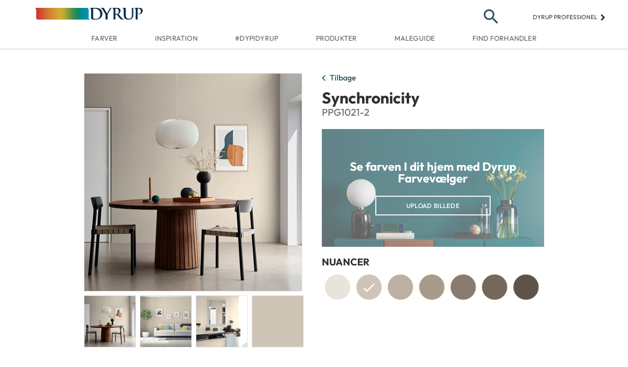

--- FILE ---
content_type: text/html; charset=utf-8
request_url: https://dyrup.dk/farver/neutral/synchronicity
body_size: 9364
content:
<!DOCTYPE html>
<html lang="dk">
<head>
    <meta charset="utf-8" />
    <!--990858781 - TST site in search results-->
    <meta name="viewport" content="width=device-width, initial-scale=1.0">
    <meta name="google-site-verification" content="PZgoyYFalWoOxNc2XCuB43wUEnoNJGgZvrDifFOdCPg" />
    <meta name="p:domain_verify" content="332bafd64c1d925816f3d0f9d81895d8" />

        <title>Synchronicity fra Dyrup –  Vælg mellem mere end 2000 farver | DYRUP</title>
    <link href="/favicon.png" rel="icon" type="image/png" sizes="32x32" />
    <link href="/Content/css/bootstrap-grid.min.css" rel="stylesheet"/>
<link href="/Content/css/layout.min.css" rel="stylesheet"/>
<link href="/Content/css/style.min.css" rel="stylesheet"/>


    <script>
        (function(d) {
            var stylesheets = [
                "https://fonts.googleapis.com/css?family=Source+Sans+Pro:400,500,600,700&display=swap&subset=latin-ext",
                "https://fonts.googleapis.com/icon?family=Material+Icons",
                "https://ajax.googleapis.com/ajax/libs/jqueryui/1.12.1/themes/smoothness/jquery-ui.css",
                "https://cdn.jsdelivr.net/npm/instantsearch.css@7/themes/algolia-min.css",
                "https://cdnjs.cloudflare.com/ajax/libs/jquery-modal/0.9.1/jquery.modal.min.css"
            ];

            for (var i = 0; i < stylesheets.length; i++) {
                var s = document.createElement('link');
                s.href = stylesheets[i];
                s.rel = "stylesheet";
                document.head.appendChild(s);
            }
        })(document);

        var siteDomain = 'prd';
    </script>

        <!-- Google Tag Manager -->
        <script>
            (function (w, d, s, l, i) {
                w[l] = w[l] || []; w[l].push({
                    'gtm.start':
                    new Date().getTime(), event: 'gtm.js'
                }); var f = d.getElementsByTagName(s)[0],
                j = d.createElement(s), dl = l != 'dataLayer' ? '&l=' + l : ''; j.async = true; j.src =
                'https://www.googletagmanager.com/gtm.js?id=' + i + dl; f.parentNode.insertBefore(j, f);
            })(window, document, 'script', 'dataLayer', 'GTM-KKQ6NS7');
        </script>
        <!-- End Google Tag Manager -->
        <!-- Start of Sleeknote signup and lead generation tool - www.sleeknote.com -->
        <script id='sleeknoteScript' type='text/javascript'>
            (function () {
                var sleeknoteScriptTag = document.createElement('script');
                sleeknoteScriptTag.type = 'text/javascript';
                sleeknoteScriptTag.charset = 'utf-8';
                sleeknoteScriptTag.src = ('//sleeknotecustomerscripts.sleeknote.com/4874.js');
                var s = document.getElementById('sleeknoteScript');
                s.parentNode.insertBefore(sleeknoteScriptTag, s);
            })();
        </script>
        <!-- End of Sleeknote signup and lead generation tool - www.sleeknote.com -->

    
<meta content="1200" property="og:image:width" />
<meta content="630" property="og:image:height" />
<meta content="synchronicity fra dyrup –  vælg mellem mere end 2000 farver | dyrup" name="gtmPageTitle" />
<meta content="color" name="gtmPageType" />
<meta content="danish" name="gtmLanguage" />


    

    

    
    <meta content="tags" name="gtmPageTags" />

    <meta content="SYNCHRONICITY" name="gtmColorName" />

    
    
    

    <link rel="html" href="/farver/neutral/synchronicity">
    <script type="text/javascript"></script>


    <script src="https://www.google.com/recaptcha/api.js" async defer></script>
    <script type="text/javascript">window.gdprAppliesGlobally = false; (function () { function n(e) { if (!window.frames[e]) { if (document.body && document.body.firstChild) { var t = document.body; var r = document.createElement("iframe"); r.style.display = "none"; r.name = e; r.title = e; t.insertBefore(r, t.firstChild) } else { setTimeout(function () { n(e) }, 5) } } } function e(r, a, o, c, s) { function e(e, t, r, n) { if (typeof r !== "function") { return } if (!window[a]) { window[a] = [] } var i = false; if (s) { i = s(e, n, r) } if (!i) { window[a].push({ command: e, version: t, callback: r, parameter: n }) } } e.stub = true; e.stubVersion = 2; function t(n) { if (!window[r] || window[r].stub !== true) { return } if (!n.data) { return } var i = typeof n.data === "string"; var e; try { e = i ? JSON.parse(n.data) : n.data } catch (t) { return } if (e[o]) { var a = e[o]; window[r](a.command, a.version, function (e, t) { var r = {}; r[c] = { returnValue: e, success: t, callId: a.callId }; n.source.postMessage(i ? JSON.stringify(r) : r, "*") }, a.parameter) } } if (typeof window[r] !== "function") { window[r] = e; if (window.addEventListener) { window.addEventListener("message", t, false) } else { window.attachEvent("onmessage", t) } } } e("__tcfapi", "__tcfapiBuffer", "__tcfapiCall", "__tcfapiReturn"); n("__tcfapiLocator"); (function (e, t) { var r = document.createElement("link"); r.rel = "preconnect"; r.as = "script"; var n = document.createElement("link"); n.rel = "dns-prefetch"; n.as = "script"; var i = document.createElement("link"); i.rel = "preload"; i.as = "script"; var a = document.createElement("script"); a.id = "spcloader"; a.type = "text/javascript"; a["async"] = true; a.charset = "utf-8"; var o = "https://sdk.privacy-center.org/" + e + "/loader.js?target_type=notice&target=" + t; if (window.didomiConfig && window.didomiConfig.user) { var c = window.didomiConfig.user; var s = c.country; var d = c.region; if (s) { o = o + "&country=" + s; if (d) { o = o + "&region=" + d } } } r.href = "https://sdk.privacy-center.org/"; n.href = "https://sdk.privacy-center.org/"; i.href = o; a.src = o; var f = document.getElementsByTagName("script")[0]; f.parentNode.insertBefore(r, f); f.parentNode.insertBefore(n, f); f.parentNode.insertBefore(i, f); f.parentNode.insertBefore(a, f) })("fc16c9ca-52d2-4f88-a1c7-f5d5805589aa", "bfmqTfgD") })();</script>
</head>
<body>
        <!-- Google Tag Manager (noscript) -->
        <noscript>
            <iframe src="https://www.googletagmanager.com/ns.html?id=GTM-KKQ6NS7"
                height="0" width="0" style="display: none; visibility: hidden"></iframe>
        </noscript>
        <!-- End Google Tag Manager (noscript) -->
        <header class="site-header" id="header">
  <div class="header-content">
      <div class="container-fluid">

          <button type="button" title="Menu" class="menu-icon"><span class="material-icons" data-t="nav" data-d1="hamburger">menu</span></button>
          
          <!--958892008 - Change logo-->
      <a href="/" class="logo">
          <!--<img src="/Content/images/logo.png" alt="Dyrup" title="" />-->
          <img src="/Content/images/93149582_DYRUP_4C_pos.png" alt="Dyrup" title="" />
      </a>

          

          <div id="primary-search-icon" class="search">
              <button type="button" id="search-toggle" class="search-icon">
                  <span class="material-icons search-icon-search">search</span>
                  <span class="material-icons search-icon-close" style="display: none;">close</span>
              </button>
          </div>
          <div class="professional" title="Dyrup professionel">
              <a href="https://www.dyruppro.dk/">
                  Dyrup professionel
                  <span class="material-icons">keyboard_arrow_right</span>
              </a>
          </div>
      </div>

  </div>

  <div class="search-container">
      <div class="container-fluid search-container-relative">
          <form id="search-main" action="/search" method="get">
              <input type="search" name="term" id="aa-search-input" class="header-search" placeholder="S&#248;g" />
              <button type="submit" class="search-container-button" ><span class="material-icons">search</span></button>
          </form>
      </div>
  </div>

  <nav class="nav-main">
    <div class="menu-title-bar">
      <button type="button" class="menu-back" data-t="nav" data-d1="back">
        <span class="material-icons">chevron_left</span>
      </button>
      <p class="menu-title"></p>
    </div>

    <ul class="nav-list container-fluid">
        <li class="nav-item">
          <a href="/farver" title="Farver" data-nav=parent name="Farver" class="nav-link" data-nav-text="Farver" data-t="nav" data-d1="main" data-d2="farver" target="_self">Farver <span class="material-icons">chevron_right</span></a>
            <ul class="nav-list dropdown">
                <li class="nav-item" >
                  <a href="/farver" title="Dyrup farver" name="Farver" class="nav-link"  data-t="nav" data-nav-text="Dyrup farver" data-d1="utility" target="_self">Dyrup farver </a>
                </li>
                <li class="nav-item" >
                  <a href="/farver/dyrup-farver/farvekort" title="Farvekort" name="Farver" class="nav-link"  data-t="nav" data-nav-text="Farvekort" data-d1="utility" target="_self">Farvekort </a>
                </li>
                <li class="nav-item" >
                  <a href="/farver/dyrup-farver/dyrup-farvevaelger" title="Dyrup Farvev&#230;lger" name="Farver" class="nav-link"  data-t="nav" data-nav-text="Dyrup Farvev&#230;lger" data-d1="utility" target="_self">Dyrup Farvev&#230;lger </a>
                </li>
                <li class="nav-item" >
                  <a href="/farver/dyrup-farver/indret-med-farver" title="&quot;60-30-10&quot; Farvev&#230;rkt&#248;j" name="Farver" class="nav-link"  data-t="nav" data-nav-text="&quot;60-30-10&quot; Farvev&#230;rkt&#248;j" data-d1="utility" target="_self">&quot;60-30-10&quot; Farvev&#230;rkt&#248;j </a>
                </li>
                <li class="nav-item" >
                  <a href="/farver/farvetemaer" title="Farvetemaer" name="Farver" class="nav-link"  data-t="nav" data-nav-text="Farvetemaer" data-d1="utility" target="_self">Farvetemaer </a>
                </li>
            </ul>
        </li>
        <li class="nav-item">
          <a href="/inspiration" title="Inspiration" data-nav=parent name="Inspiration" class="nav-link" data-nav-text="Inspiration" data-t="nav" data-d1="main" data-d2="inspiration" target="_self">Inspiration <span class="material-icons">chevron_right</span></a>
            <ul class="nav-list dropdown">
                <li class="nav-item" >
                  <a href="/inspiration/trends/aarets-farve-2026-secret-safari" title="&#197;rets Farve 2026" name="Inspiration" class="nav-link"  data-t="nav" data-nav-text="&#197;rets Farve 2026" data-d1="utility" target="_self">&#197;rets Farve 2026 </a>
                </li>
                <li class="nav-item" >
                  <a href="/inspiration/trends/farvetrends-i-boligen" title="Farvetrends" name="Inspiration" class="nav-link"  data-t="nav" data-nav-text="Farvetrends" data-d1="utility" target="_self">Farvetrends </a>
                </li>
                <li class="nav-item" >
                  <a href="/inspiration/rum-for-rum/koekken" title="Farver i k&#248;kkenet" name="Inspiration" class="nav-link"  data-t="nav" data-nav-text="Farver i k&#248;kkenet" data-d1="utility" target="_self">Farver i k&#248;kkenet </a>
                </li>
                <li class="nav-item" >
                  <a href="/inspiration/rum-for-rum/sovevaerelse" title="Farver i sovev&#230;relset" name="Inspiration" class="nav-link"  data-t="nav" data-nav-text="Farver i sovev&#230;relset" data-d1="utility" target="_self">Farver i sovev&#230;relset </a>
                </li>
                <li class="nav-item" >
                  <a href="/inspiration/rum-for-rum/spisestue" title="Farver i stuen" name="Inspiration" class="nav-link"  data-t="nav" data-nav-text="Farver i stuen" data-d1="utility" target="_self">Farver i stuen </a>
                </li>
                <li class="nav-item" >
                  <a href="/inspiration/rum-for-rum/hjemmekontor" title="Farver i kontoret" name="Inspiration" class="nav-link"  data-t="nav" data-nav-text="Farver i kontoret" data-d1="utility" target="_self">Farver i kontoret </a>
                </li>
                <li class="nav-item" >
                  <a href="/inspiration/rum-for-rum/boernevaerelse" title="Farver i b&#248;rnev&#230;relset" name="Inspiration" class="nav-link"  data-t="nav" data-nav-text="Farver i b&#248;rnev&#230;relset" data-d1="utility" target="_self">Farver i b&#248;rnev&#230;relset </a>
                </li>
                <li class="nav-item" >
                  <a href="/inspiration/rum-for-rum/badevaerelse" title="Farver i badev&#230;relset" name="Inspiration" class="nav-link"  data-t="nav" data-nav-text="Farver i badev&#230;relset" data-d1="utility" target="_self">Farver i badev&#230;relset </a>
                </li>
            </ul>
        </li>
        <li class="nav-item">
          <a href="/dyp-i-dyrup" title="#dypidyrup" data-nav=parent name="#dypidyrup" class="nav-link" data-nav-text="#dypidyrup" data-t="nav" data-d1="main" data-d2="#dypidyrup" target="_self">#dypidyrup <span class="material-icons">chevron_right</span></a>
            <ul class="nav-list dropdown">
                <li class="nav-item" >
                  <a href="/dyp-i-dyrup/dyrup-testfamilier" title="Dyrup Testfamilie" name="#dypidyrup" class="nav-link"  data-t="nav" data-nav-text="Dyrup Testfamilie" data-d1="utility" target="_self">Dyrup Testfamilie </a>
                </li>
                <li class="nav-item" >
                  <a href="https://www.instagram.com/dyrupdk/" title="Dyrup Instagram" name="#dypidyrup" class="nav-link"  data-t="nav" data-nav-text="Dyrup Instagram" data-d1="utility" target="_blank">Dyrup Instagram </a>
                </li>
            </ul>
        </li>
        <li class="nav-item">
          <a href="/produkter" title="Produkter" data-nav=parent name="Produkter" class="nav-link" data-nav-text="Produkter" data-t="nav" data-d1="main" data-d2="produkter" target="_self">Produkter <span class="material-icons">chevron_right</span></a>
            <ul class="nav-list dropdown">
                <li class="nav-item" >
                  <a href="/produkter/vaegmaling" title="V&#230;gmaling" name="Produkter" class="nav-link"  data-t="nav" data-nav-text="V&#230;gmaling" data-d1="utility" target="_self">V&#230;gmaling </a>
                </li>
                <li class="nav-item" >
                  <a href="/produkter/loftmaling" title="Loftmaling" name="Produkter" class="nav-link"  data-t="nav" data-nav-text="Loftmaling" data-d1="utility" target="_self">Loftmaling </a>
                </li>
                <li class="nav-item" >
                  <a href="/produkter/trae-metalmaling" title="Tr&#230;- &amp; metalmaling" name="Produkter" class="nav-link"  data-t="nav" data-nav-text="Tr&#230;- &amp; metalmaling" data-d1="utility" target="_self">Tr&#230;- &amp; metalmaling </a>
                </li>
                <li class="nav-item" >
                  <a href="/produkter/gulvmaling" title="Gulvmaling" name="Produkter" class="nav-link"  data-t="nav" data-nav-text="Gulvmaling" data-d1="utility" target="_self">Gulvmaling </a>
                </li>
                <li class="nav-item" >
                  <a href="/produkter/gulv-baadlak" title="Gulv- &amp; b&#229;dlak" name="Produkter" class="nav-link"  data-t="nav" data-nav-text="Gulv- &amp; b&#229;dlak" data-d1="utility" target="_self">Gulv- &amp; b&#229;dlak </a>
                </li>
                <li class="nav-item" >
                  <a href="/produkter/rengoering" title="Reng&#248;ring" name="Produkter" class="nav-link"  data-t="nav" data-nav-text="Reng&#248;ring" data-d1="utility" target="_self">Reng&#248;ring </a>
                </li>
                <li class="nav-item" >
                  <a href="/produkter/grundere" title="Grundere" name="Produkter" class="nav-link"  data-t="nav" data-nav-text="Grundere" data-d1="utility" target="_self">Grundere </a>
                </li>
                <li class="nav-item" >
                  <a href="/produkter/spartel" title="Spartel" name="Produkter" class="nav-link"  data-t="nav" data-nav-text="Spartel" data-d1="utility" target="_self">Spartel </a>
                </li>
                <li class="nav-item" >
                  <a href="/produkter/facade-tagmaling" title="Facade- &amp; tagmaling" name="Produkter" class="nav-link"  data-t="nav" data-nav-text="Facade- &amp; tagmaling" data-d1="utility" target="_self">Facade- &amp; tagmaling </a>
                </li>
            </ul>
        </li>
        <li class="nav-item">
          <a href="/maleguide" title="Maleguide" data-nav=parent name="Maleguide" class="nav-link" data-nav-text="Maleguide" data-t="nav" data-d1="main" data-d2="maleguide" target="_self">Maleguide <span class="material-icons">chevron_right</span></a>
            <ul class="nav-list dropdown">
                <li class="nav-item" >
                  <a href="/maleguide/saadan-goer-du/spartling" title="Spartling" name="Maleguide" class="nav-link"  data-t="nav" data-nav-text="Spartling" data-d1="utility" target="_self">Spartling </a>
                </li>
                <li class="nav-item" >
                  <a href="/maleguide/saadan-goer-du/mal-vaegge" title="V&#230;gge" name="Maleguide" class="nav-link"  data-t="nav" data-nav-text="V&#230;gge" data-d1="utility" target="_self">V&#230;gge </a>
                </li>
                <li class="nav-item" >
                  <a href="/maleguide/saadan-goer-du/mal-traevaerk" title="Paneler &amp; d&#248;re" name="Maleguide" class="nav-link"  data-t="nav" data-nav-text="Paneler &amp; d&#248;re" data-d1="utility" target="_self">Paneler &amp; d&#248;re </a>
                </li>
                <li class="nav-item" >
                  <a href="/maleguide/saadan-goer-du/mal-moebler" title="M&#248;bler &amp; interi&#248;r" name="Maleguide" class="nav-link"  data-t="nav" data-nav-text="M&#248;bler &amp; interi&#248;r" data-d1="utility" target="_self">M&#248;bler &amp; interi&#248;r </a>
                </li>
                <li class="nav-item" >
                  <a href="/maleguide/saadan-goer-du/mal-gulve" title="Gulve" name="Maleguide" class="nav-link"  data-t="nav" data-nav-text="Gulve" data-d1="utility" target="_self">Gulve </a>
                </li>
                <li class="nav-item" >
                  <a href="/maleguide/saadan-goer-du/mal-radiator" title="Radiator" name="Maleguide" class="nav-link"  data-t="nav" data-nav-text="Radiator" data-d1="utility" target="_self">Radiator </a>
                </li>
                <li class="nav-item" >
                  <a href="/maleguide/saadan-goer-du/malfliser" title="Fliser" name="Maleguide" class="nav-link"  data-t="nav" data-nav-text="Fliser" data-d1="utility" target="_self">Fliser </a>
                </li>
                <li class="nav-item" >
                  <a href="/maleguide/saadan-goer-du/malfacade" title="Facade" name="Maleguide" class="nav-link"  data-t="nav" data-nav-text="Facade" data-d1="utility" target="_self">Facade </a>
                </li>
                <li class="nav-item" >
                  <a href="/maleguide/saadan-goer-du/mal-kaelder" title="K&#230;lder" name="Maleguide" class="nav-link"  data-t="nav" data-nav-text="K&#230;lder" data-d1="utility" target="_self">K&#230;lder </a>
                </li>
            </ul>
        </li>
        <li class="nav-item">
          <a href="/find-forhandler" title="Find forhandler"  name="Find forhandler" class="nav-link" data-nav-text="Find forhandler" data-t="nav" data-d1="main" data-d2="find forhandler" target="_self">Find forhandler </a>
        </li>
    </ul>
  </nav>


  

</header>

<div class="favorites-menu">
  <div class="menu-title-bar">
    <button type="button" class="menu-back">
      <span class="material-icons">chevron_left</span>
    </button>
    <p class="menu-title">Farvorit farver</p>
  </div>

  <ul class="favorites-list"></ul>
</div>

        <main>
            






<div class="container-fluid clearfix color-detail" data-colornumber="PPG1021-2" itemscope itemtype="http://schema.org/Product">
    <meta itemprop="brand" content="PPG" />
    <meta itemprop="name" content="Synchronicity" />

    <a href="#" title="Tilbage" id="back-to" class="btn-back" data-t="nav" data-d1="back">
        <span class="material-icons">chevron_left</span>Tilbage
    </a>
    <div class="content-left">
        <div style="max-width: 500px;">
            <ul class="carousel-no-dots">
                    <li class="color-carousel-item">
                        <img src="https://stdyrupdkprd01.blob.core.windows.net/room-images/synchronicity/diningroom-synchronicity.jpg" alt="Synchronicity" itemprop="image" class="" />
                    </li>
                    <li class="color-carousel-item">
                        <img src="https://stdyrupdkprd01.blob.core.windows.net/room-images/synchronicity/living-room-synchronicity.jpg" alt="Synchronicity" itemprop="image" class="" />
                    </li>
                    <li class="color-carousel-item">
                        <img src="https://stdyrupdkprd01.blob.core.windows.net/room-images/synchronicity/kitchen-synchronicity.jpg" alt="Synchronicity" itemprop="image" class="" />
                    </li>
                    <li class="color-carousel-item">
                        <img src="https://stdyrupdkprd01.blob.core.windows.net/room-images/synchronicity/swatch-synchronicity.jpg" alt="Synchronicity" itemprop="image" class="js-color-image" />
                            <span class="material-icons color-image js-color-image ">zoom_in</span>
                    </li>
            </ul>

            <ul class="carousel-thumbs">
                        <li>
                            <img src="https://stdyrupdkprd01.blob.core.windows.net/room-images/synchronicity/diningroom-synchronicity.jpg" alt="Synchronicity" data-t="thumbnail" data-d1="1" itemprop="image" />
                        </li>
                        <li>
                            <img src="https://stdyrupdkprd01.blob.core.windows.net/room-images/synchronicity/living-room-synchronicity.jpg" alt="Synchronicity" data-t="thumbnail" data-d1="2" itemprop="image" />
                        </li>
                        <li>
                            <img src="https://stdyrupdkprd01.blob.core.windows.net/room-images/synchronicity/kitchen-synchronicity.jpg" alt="Synchronicity" data-t="thumbnail" data-d1="3" itemprop="image" />
                        </li>
                        <li>
                            <img src="https://stdyrupdkprd01.blob.core.windows.net/room-images/synchronicity/swatch-synchronicity.jpg" alt="Synchronicity" data-t="thumbnail" data-d1="4" itemprop="image" />
                        </li>
            </ul>
        </div>
    </div>

    <div class="content-right color-detail-content">
        <h1>Synchronicity</h1>
        <h3 class="color-number">PPG1021-2</h3>
            <div class="cta-dcp" style="background-image: url(/Content/images/dcp-background.jpg)">
                <h3>Se farven I dit hjem med Dyrup Farvev&#230;lger</h3>
                <a href="https://www.visualizecolor.com/dyrup#/?colorslist=PPG1021-2" title="Dyrup Farvev&#230;lger" class="btn btn-primary-outline cta-light dcp-launch" target="_blank" data-t="cta" data-d1="click out" data-d2="color launch visualizer">Upload billede</a>
            </div>
        <div class="coordinating-colors">
                <div class="coord-container">
                    <p class="display-h5">Nuancer</p>
                    <ul class="shades">
                                <li><a href="/farver/neutral/basket-weaving" title="Basket Weaving" class="swatch swatch-link" data-category="Ude" data-t="colorClick" data-d1="shades" data-d2="BASKET WEAVING|PPG1021-1" data-d3="not featured">
    <div class="swatch-image">
        <img src="https://stdyrupdkstg01.blob.core.windows.net/paint-swatches/basket-weaving/basket-weaving.png" data-src="/Content/images/placeholder.png" class="color-lazy" alt="Basket Weaving" loading=""/>
        <span class="material-icons favorite" data-color-name="Basket Weaving">favorite</span>
    </div>
    <div class="swatch-details">
        <span class="swatch-name">Basket Weaving</span>
        <span class="swatch-number">PPG1021-1</span>
    </div>
</a></li>
                                <li><a href="/farver/neutral/synchronicity" title="Synchronicity" class="swatch swatch-link" data-category="Ude" data-t="colorClick" data-d1="shades" data-d2="SYNCHRONICITY|PPG1021-2" data-d3="not featured">
    <div class="swatch-image">
        <img src="https://stdyrupdkstg01.blob.core.windows.net/paint-swatches/synchronicity/synchronicity.png" data-src="/Content/images/placeholder.png" class="color-lazy" alt="Synchronicity" loading=""/>
        <span class="material-icons favorite" data-color-name="Synchronicity">favorite</span>
    </div>
    <div class="swatch-details">
        <span class="swatch-name">Synchronicity</span>
        <span class="swatch-number">PPG1021-2</span>
    </div>
</a></li>
                                <li><a href="/farver/neutral/discover" title="Discover" class="swatch swatch-link" data-category="Ude" data-t="colorClick" data-d1="shades" data-d2="DISCOVER|PPG1021-3" data-d3="not featured">
    <div class="swatch-image">
        <img src="https://stdyrupdkstg01.blob.core.windows.net/paint-swatches/discover/discover.png" data-src="/Content/images/placeholder.png" class="color-lazy" alt="Discover" loading=""/>
        <span class="material-icons favorite" data-color-name="Discover">favorite</span>
    </div>
    <div class="swatch-details">
        <span class="swatch-name">Discover</span>
        <span class="swatch-number">PPG1021-3</span>
    </div>
</a></li>
                                <li><a href="/farver/neutral/diversion" title="Diversion" class="swatch swatch-link" data-category="Ude" data-t="colorClick" data-d1="shades" data-d2="DIVERSION|PPG1021-4" data-d3="not featured">
    <div class="swatch-image">
        <img src="https://stdyrupdkstg01.blob.core.windows.net/paint-swatches/diversion/diversion.png" data-src="/Content/images/placeholder.png" class="color-lazy" alt="Diversion" loading=""/>
        <span class="material-icons favorite" data-color-name="Diversion">favorite</span>
    </div>
    <div class="swatch-details">
        <span class="swatch-name">Diversion</span>
        <span class="swatch-number">PPG1021-4</span>
    </div>
</a></li>
                                <li><a href="/farver/neutral/flock-of-birds" title="Flock Of Birds" class="swatch swatch-link" data-category="Inde" data-t="colorClick" data-d1="shades" data-d2="FLOCK OF BIRDS|PPG1021-5" data-d3="not featured">
    <div class="swatch-image">
        <img src="https://stdyrupdkstg01.blob.core.windows.net/paint-swatches/flock-of-birds/flock-of-birds.png" data-src="/Content/images/placeholder.png" class="color-lazy" alt="Flock Of Birds" loading=""/>
        <span class="material-icons favorite" data-color-name="Flock Of Birds">favorite</span>
    </div>
    <div class="swatch-details">
        <span class="swatch-name">Flock Of Birds</span>
        <span class="swatch-number">PPG1021-5</span>
    </div>
</a></li>
                                <li><a href="/farver/neutral/curlew" title="Curlew" class="swatch swatch-link" data-category="Inde" data-t="colorClick" data-d1="shades" data-d2="CURLEW|PPG1021-6" data-d3="not featured">
    <div class="swatch-image">
        <img src="https://stdyrupdkstg01.blob.core.windows.net/paint-swatches/curlew/curlew.png" data-src="/Content/images/placeholder.png" class="color-lazy" alt="Curlew" loading=""/>
        <span class="material-icons favorite" data-color-name="Curlew">favorite</span>
    </div>
    <div class="swatch-details">
        <span class="swatch-name">Curlew</span>
        <span class="swatch-number">PPG1021-6</span>
    </div>
</a></li>
                                <li><a href="/farver/neutral/autumn-soil" title="Autumn Soil" class="swatch swatch-link" data-category="Inde" data-t="colorClick" data-d1="shades" data-d2="AUTUMN SOIL|PPG1021-7" data-d3="not featured">
    <div class="swatch-image">
        <img src="https://stdyrupdkstg01.blob.core.windows.net/paint-swatches/autumn-soil/autumn-soil.png" data-src="/Content/images/placeholder.png" class="color-lazy" alt="Autumn Soil" loading=""/>
        <span class="material-icons favorite" data-color-name="Autumn Soil">favorite</span>
    </div>
    <div class="swatch-details">
        <span class="swatch-name">Autumn Soil</span>
        <span class="swatch-number">PPG1021-7</span>
    </div>
</a></li>
                    </ul>
                </div>
                    </div>
    </div>
</div>



<div class="fullscreen-color" display="none" style="background-color: rgb(207, 197, 182);">
    <h2 class="">
        Synchronicity
    </h2>
    <div class="close-modal ">
        <span class="material-icons">clear</span>
    </div>
</div>
        </main>

        <footer>
    <nav style="display: flex;">
        <div class="container-fluid">
            <div class="row details">
                <div class="col-md-1 ppg-logo" title="PPG">
                    <!--WI 462795-Alt Tags on Images-->
                    <!--<img src="/Content/images/ppg-logo.png" />-->
                    <img src="/Content/images/ppg-logo.png" alt="PPG Industries brand logo" />
                </div>
                <div class="col-md-10 footer-middle footer-item">
                    <div class="row footer-sitemap">
                        <a href="javascript:Didomi.preferences.show()" role="menuitem" data-t="cta">
                            <p class="footer-nav-trigger">
                                <span class="dropdown-title">
                                    Cookie-indstillinger
                                </span>
                            </p>
                        </a>
                                    <a href="/find-forhandler" title="Find forhandler" target="_self"  role="menuitem" data-t="cta" data-d1="store locator">
                                        <p class="footer-nav-trigger">
                                            <span class="dropdown-title" data-t="cta" data-d1="store locator">
                                                Find forhandler
                                            </span>
                                        </p>
                                    </a>
                                    <a href="/dyrup/kontakt" title="Kontakt" target="_self"  role="menuitem" data-t="nav" data-d1="footer" data-d2="kontakt">
                                        <p class="footer-nav-trigger">
                                            <span class="dropdown-title" data-t="nav" data-d1="footer" data-d2="kontakt">
                                                Kontakt
                                            </span>
                                        </p>
                                    </a>
                                    <a href="/nyhedsbrev-tilmeld" title="Tilmeld nyhedsbrev" target="_self"  role="menuitem" data-t="cta" data-d1="subscribe">
                                        <p class="footer-nav-trigger">
                                            <span class="dropdown-title" data-t="cta" data-d1="subscribe">
                                                Tilmeld nyhedsbrev
                                            </span>
                                        </p>
                                    </a>
                    </div>
                    <div>
                        <ul class="social-icons social-footer">
                            <li>
                                <a href="https://www.youtube.com/user/DyrupDK" target="_blank" title="YouTube" data-t="social" data-d1="social follow" data-d2="youtube">
                                    <i class="icon icon-youtube-logo youtube"></i>
                                </a>
                            </li>
                            <li>
                                <a href="https://www.facebook.com/DyrupDK" target="_blank" title="Facebook" data-t="social" data-d1="social follow" data-d2="facebook">
                                    <i class="icon icon-facebook-logo facebook"></i>
                                </a>
                            </li>
                            <li>
                                <a href="https://www.instagram.com/dyrupdk/" target="_blank" title="Instagram" data-t="social" data-d1="social follow" data-d2="instagram">
                                    <i class="icon icon-instagram instagram"></i>
                                </a>
                            </li>
                            <li>
                                <a href="https://www.pinterest.dk/dyrup/" target="_blank" title="Pinterest" data-t="social" data-d1="social follow" data-d2="pinterest">
                                    <i class="icon icon-pinterest-logo pinterest"></i>
                                </a>
                            </li>
                            <li>
                                <a href="http://linkedin.com/showcase/dyrup" target="_blank" title="LinkedIn" data-t="social" data-d1="social follow" data-d2="linkedin">
                                    <i class="icon-linkedin linkedin"></i>
                                </a>
                            </li>
                        </ul>
                    </div>
                </div>
            </div>
            <div class="row links">
                <div class="links-wrapper">

                            <a href="/dyrup/privatlivspolitik" title="Privatlivs- og cookiepolitik" target="_self"  role="menuitem" data-t="nav" data-d1="footer" data-d2="privatlivs- og cookiepolitik">
                                <p class="footer-nav-trigger" id="footer-nav0">
                                    <span class="dropdown-title" data-t="nav" data-d1="footer" data-d2="privatlivs- og cookiepolitik">
                                        Privatlivs- og cookiepolitik
                                    </span>
                                    <span class="separator">
                                        |
                                    </span>
                                </p>
                            </a>
                            <a href="/dyrup/disclaimer" title="Disclaimer" target="_self"  role="menuitem" data-t="nav" data-d1="footer" data-d2="disclaimer">
                                <p class="footer-nav-trigger" id="footer-nav1">
                                    <span class="dropdown-title" data-t="nav" data-d1="footer" data-d2="disclaimer">
                                        Disclaimer
                                    </span>
                                    <span class="separator">
                                        |
                                    </span>
                                </p>
                            </a>
                </div>
            </div>
        </div>
    </nav>

</footer>

        <script src="https://ajax.googleapis.com/ajax/libs/jquery/3.3.1/jquery.min.js"></script>
        <script src="https://ajax.googleapis.com/ajax/libs/jqueryui/1.12.1/jquery-ui.min.js"></script>
        <script src="/Content/js/lib/slick.min.js"></script>
        <script src="https://cdn.jsdelivr.net/algoliasearch/3/algoliasearch.min.js"></script>
        <script src="https://cdn.jsdelivr.net/autocomplete.js/0/autocomplete.min.js"></script>
        <script src="https://cdnjs.cloudflare.com/ajax/libs/jquery.lazy/1.7.9/jquery.lazy.min.js"></script>
        <script src="https://cdnjs.cloudflare.com/ajax/libs/jquery-modal/0.9.1/jquery.modal.min.js"></script>

        <script type="text/template" id="mb-custom-autocomplete">
            <div class="autocomplete-container">
                <div class="my-custom-menu container-fluid clearfix">
                    <div class="row">
                        <div class="aa-dataset-d1"></div>
                        <div class="aa-dataset-d2"></div>
                        <div class="aa-dataset-d3"></div>
                    </div>
                </div>
            </div>
        </script>

        
<script>
    var product_urls = "/Produkter";
    var res_results = " Resultater";
    var res_results234 = " Resultater";
    var res_result = " Resultat";
</script>

        <script src="/Content/js/lib/jquery.validate.min.js"></script>
<script src="/Content/js/lib/jquery.validate.unobtrusive.min.js"></script>
<script src="/Content/js/app/navigation.js"></script>
<script src="/Content/js/app/cookie.js"></script>
<script src="/Content/js/app/url-resolver.js"></script>
<script src="/Content/js/app/favorites.js"></script>
<script src="/Content/js/app/filter-color-family.js"></script>
<script src="/Content/js/app/colorDetails.js"></script>
<script src="/Content/js/app/recently-viewed-color.js"></script>
<script src="/Content/js/lib/owl.carousel.js"></script>
<script src="/Content/js/app/carousel.js"></script>
<script src="/Content/js/app/fullPalette.js"></script>
<script src="/Content/js/app/accordion.js"></script>
<script src="/Content/js/app/paintCalculator.js"></script>
<script src="/Content/js/app/algolia-search.js"></script>
<script src="/Content/js/app/brightness.js"></script>
<script src="/Content/js/app/utils.js"></script>
<script src="/Content/js/lib/slick.min.js"></script>
<script src="/Content/js/lib/underscore.min.js"></script>
<script src="/Content/js/app/range-checkbox-validator.js"></script>
<script src="/Content/js/app/subscribe-form.js"></script>

        
    <script>
        (function($) {

            $('.carousel-no-dots').slick({
                slidesToShow: 1,
                slidesToScroll: 1,
                arrows: false
            });

            $('.carousel-thumbs').slick({
                slidesToShow: 4,
                slidesToScroll: 1,
                asNavFor: '.carousel-no-dots',
                arrows: false,
                focusOnSelect: true
            });

            $('.coordinating-colors').find('.swatch-number').each(function() {
                if (this.innerText === 'PPG1021-2') {
                    $(this).parents('.swatch').addClass('current-color');
                    $(this).parents('.swatch').attr("data-d3", "featured");
                    $(this).parents('.swatch').addClass('material-icons');
                }
            });

            var $recentlyViewed = $('.recently-viewed-list');

            $('.next').on('click',
                function(e) {
                    e.preventDefault();

                    if ($(window).width() < ($recentlyViewed.width() + parseInt($recentlyViewed.css('left')))) {
                        $recentlyViewed.css('left', '-=' + $recentlyViewed.children().width());
                    }
                });

            $('.prev').on('click',
                function(e) {
                    e.preventDefault();

                    if (parseInt($recentlyViewed.css('left')) < 0) {
                        $recentlyViewed.css('left', '+=' + $recentlyViewed.children().width());
                    }
                });

            $recentlyViewed.width(
                $recentlyViewed.find('li').outerWidth() * $('.recently-viewed-list').children().length + 'px');

            $(window).resize(function() {
                $recentlyViewed.css('left', 0);
                $recentlyViewed.width($recentlyViewed.find('li').outerWidth() *
                    $('.recently-viewed-list').children().length +
                    'px');
            });

        })(jQuery);

        recentlyViewed.add('PPG1021-2');

        // Go back to previous page
        document.getElementById('back-to').addEventListener('click',
            function(e) {
                e.preventDefault();

                window.history.back();
            });
    </script>


    

        <script language='JavaScript1.1' async src='//pixel.mathtag.com/event/js?mt_id=1286852&mt_adid=203463&mt_exem=&mt_excl=&v1=&v4=&v5=&s3=&s4=&s5=&s6=&s7=&s8='></script>  
</body>
</html>

--- FILE ---
content_type: application/x-javascript
request_url: https://dyrup.dk/Content/js/app/carousel.js
body_size: 767
content:
(function ($) {
    $(".owl-carousel").owlCarousel({
        items: 1,
        dots: true,
        loop: true,
        autoplay: true,
        autoplayTimeout: 5000,
        smartSpeed: 1400
    });

    $('.carousel').slick({
        slidesToShow: 1,
        slidesToScroll: 1,
        arrows: false,
        dots: true
    });

    init();

    function init() {
        if (window.matchMedia("(min-width:990px").matches) {
            //$('.carousel-collection').slick('unslick');
        } else {
            $('.carousel-collection').slick({
                slidesToShow: 1,
                slidesToScroll: 1,
                arrows: false,
                dots: true
            });
        }
        checkSize();
    }

    function checkSize() {
        $(".img-mob").each(function () {
            var $this = $(this);
            var mob = $this.data("small");
            var des = $this.data("big");
            if ($(window).width() > 960) {
                $this.attr("src", des);
            } else {
                $this.attr("src", mob);
            }
        });
    }


    $(window).resize(function () {
        checkSize();
    });

    $('.card-section-slider-container').each(function () {
        var $this = $(this);

        if (window.matchMedia("(min-width:990px").matches) {
            $this.width($this.children().length * 250 + 'px');
        } else {
            $this.width($this.children().length * 175 + 'px');
        }
    });


    // Desktop multi item carousel
    var $sliderContainer = $('.mb-slider-container'),
        $cardWidth = 250; // Pick a value that looks nice

    $sliderContainer.each(function () {

        var $this = $(this),
            $slider = $this.find('.mb-slider');
        if ($this.hasClass('mobile-stack') && window.innerWidth < 1000) {
            $this.removeClass('mb-slider-container');
            $('.mobile-stack--slider').removeClass('mb-slider');
            return false;
        }

        $this.find('.next').on('click', function (e) {
            e.preventDefault();

            if ($(window).width() < ($slider.width() + parseInt($slider.css('left')))) {
                $slider.css('left', '-=' + $slider.children().width());
            }
        });

        $this.find('.prev').on('click', function (e) {
            e.preventDefault();

            if (parseInt($slider.css('left')) < 0) {
                $slider.css('left', '+=' + $slider.children().width());
            }
        });
        if ($this.hasClass("recent-colors")) {
            $cardWidth = 150;
        }
        if ($cardWidth * $slider.children().length > $(window).width()) {
            $slider.width($cardWidth * $slider.children().length + 'px');
        } else {
            $this.find('.controls').hide();
        }

        $(window).resize(function () {
            if ($cardWidth * $slider.children().length > $(window).width()) {
                $slider.css('left', 0);
                $slider.width($cardWidth * $slider.children().length + 'px');
            } else {
                $this.find('.controls').hide();
            }
        });
    });

})(jQuery);

